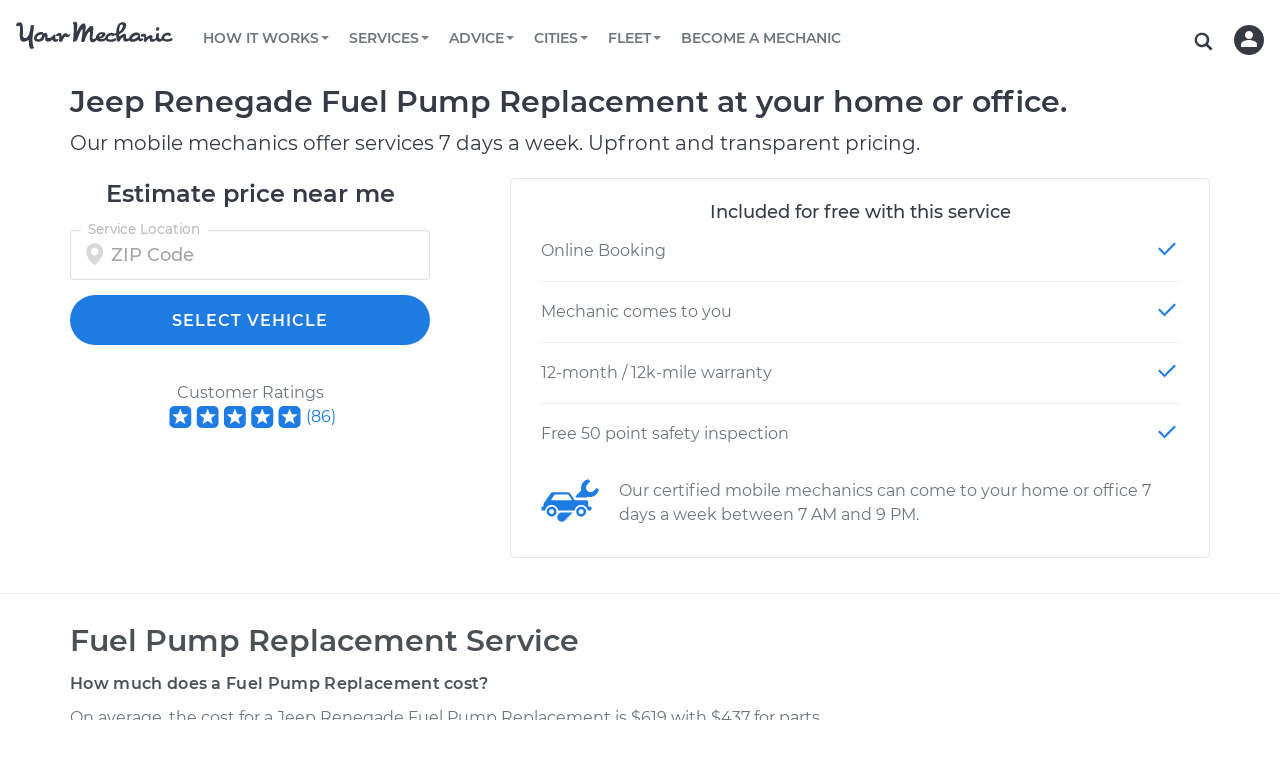

--- FILE ---
content_type: image/svg+xml
request_url: https://assets.yourmechanic.com/images/icons/icon-phone-dark.svg
body_size: 438
content:
<?xml version="1.0" encoding="utf-8"?>
<!-- Generator: Adobe Illustrator 21.1.0, SVG Export Plug-In . SVG Version: 6.00 Build 0)  -->
<svg version="1.1" id="Layer_1" xmlns="http://www.w3.org/2000/svg" xmlns:xlink="http://www.w3.org/1999/xlink" x="0px" y="0px"
	 viewBox="0 0 24 24" style="enable-background:new 0 0 24 24;" xml:space="preserve">
<style type="text/css">
	.st0{fill:#363946;}
</style>
<title>icon-phone-light</title>
<desc>Created with Sketch.</desc>
<g id="Page-1">
	<g id="Navbar-Mobile" transform="translate(-28.000000, -471.000000)">
		<g id="Group-10" transform="translate(14.000000, 454.000000)">
			<g id="icon-phone-light" transform="translate(14.000000, 17.000000)">
				<path id="Shape" class="st0" d="M16.3,14.3L13,17.6L6.4,11l3.3-3.3c0.4-0.4,0.4-1,0-1.4l-5-5c-0.4-0.4-1-0.4-1.4,0L0,4.6
					C0,15.7,8.3,24,19.4,24l3.3-3.3c0.4-0.4,0.4-1,0-1.4l-5-5C17.3,13.9,16.7,13.9,16.3,14.3L16.3,14.3z"/>
				<path id="Shape_1_" class="st0" d="M24,10h-2c0-4.4-3.6-8-8-8V0C19.5,0,24,4.5,24,10L24,10z"/>
				<path id="Shape_2_" class="st0" d="M20,10h-2c0-2.2-1.8-4-4-4V4C17.3,4,20,6.7,20,10L20,10z"/>
			</g>
		</g>
	</g>
</g>
</svg>
